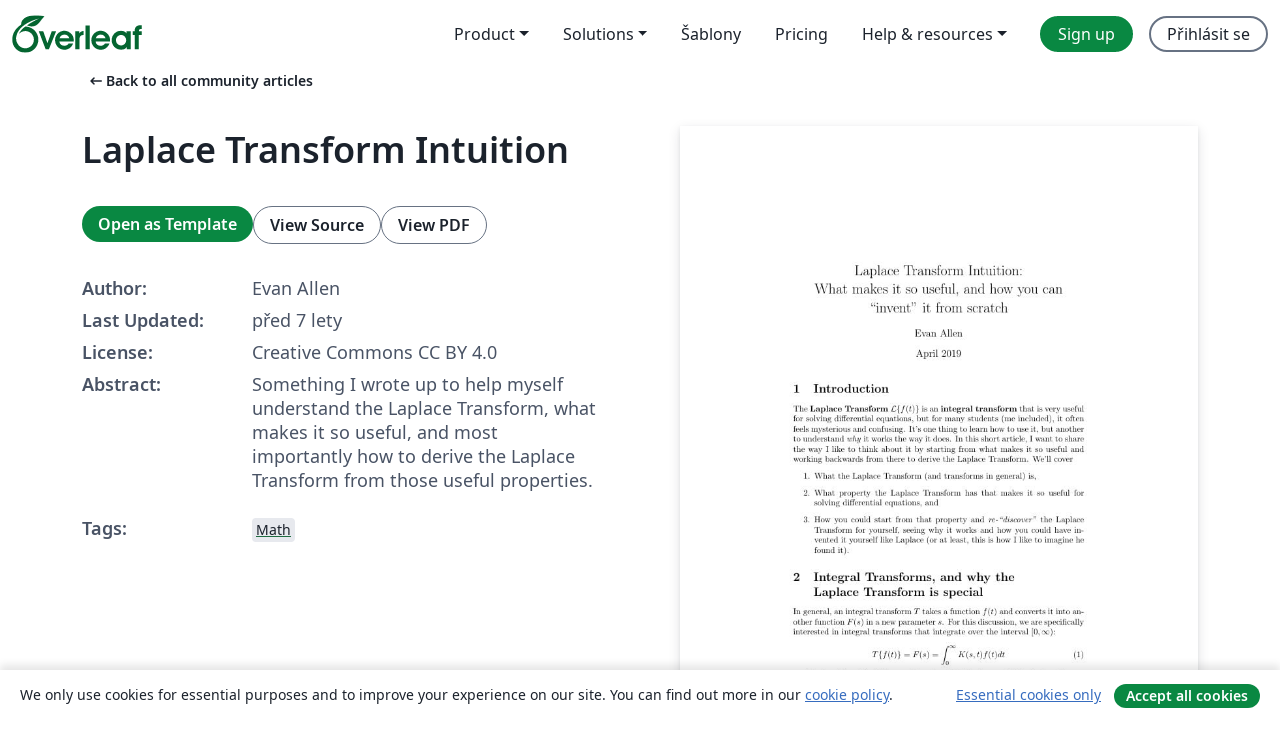

--- FILE ---
content_type: text/html; charset=utf-8
request_url: https://cs.overleaf.com/articles/laplace-transform-intuition/vtzkrpspkhmw
body_size: 15899
content:
<!DOCTYPE html><html lang="cs"><head><title translate="no">Laplace Transform Intuition - Overleaf, Online LaTeX editor</title><meta name="twitter:title" content="Laplace Transform Intuition"><meta name="og:title" content="Laplace Transform Intuition"><meta name="description" content="Something I wrote up to help myself understand the Laplace Transform, what makes it so useful, and most importantly how to derive the Laplace Transform from ..."><meta itemprop="description" content="Something I wrote up to help myself understand the Laplace Transform, what makes it so useful, and most importantly how to derive the Laplace Transform from ..."><meta itemprop="image" content="https://writelatex.s3.amazonaws.com/published_ver/9851.jpeg?X-Amz-Expires=14400&amp;X-Amz-Date=20260130T041856Z&amp;X-Amz-Algorithm=AWS4-HMAC-SHA256&amp;X-Amz-Credential=AKIAWJBOALPNFPV7PVH5/20260130/us-east-1/s3/aws4_request&amp;X-Amz-SignedHeaders=host&amp;X-Amz-Signature=20f6ad436e9735c1dd377efab86469f42b303d99279b0bf067f501003cc1b252"><meta name="image" content="https://writelatex.s3.amazonaws.com/published_ver/9851.jpeg?X-Amz-Expires=14400&amp;X-Amz-Date=20260130T041856Z&amp;X-Amz-Algorithm=AWS4-HMAC-SHA256&amp;X-Amz-Credential=AKIAWJBOALPNFPV7PVH5/20260130/us-east-1/s3/aws4_request&amp;X-Amz-SignedHeaders=host&amp;X-Amz-Signature=20f6ad436e9735c1dd377efab86469f42b303d99279b0bf067f501003cc1b252"><meta itemprop="name" content="Overleaf, the Online LaTeX Editor"><meta name="twitter:card" content="summary"><meta name="twitter:site" content="@overleaf"><meta name="twitter:description" content="An online LaTeX editor that’s easy to use. No installation, real-time collaboration, version control, hundreds of LaTeX templates, and more."><meta name="twitter:image" content="https://cdn.overleaf.com/img/ol-brand/overleaf_og_logo.png"><meta property="fb:app_id" content="400474170024644"><meta property="og:description" content="An online LaTeX editor that’s easy to use. No installation, real-time collaboration, version control, hundreds of LaTeX templates, and more."><meta property="og:image" content="https://cdn.overleaf.com/img/ol-brand/overleaf_og_logo.png"><meta property="og:type" content="website"><meta name="viewport" content="width=device-width, initial-scale=1.0, user-scalable=yes"><link rel="icon" sizes="32x32" href="https://cdn.overleaf.com/favicon-32x32.png"><link rel="icon" sizes="16x16" href="https://cdn.overleaf.com/favicon-16x16.png"><link rel="icon" href="https://cdn.overleaf.com/favicon.svg" type="image/svg+xml"><link rel="apple-touch-icon" href="https://cdn.overleaf.com/apple-touch-icon.png"><link rel="mask-icon" href="https://cdn.overleaf.com/mask-favicon.svg" color="#046530"><link rel="canonical" href="https://cs.overleaf.com/articles/laplace-transform-intuition/vtzkrpspkhmw"><link rel="manifest" href="https://cdn.overleaf.com/web.sitemanifest"><link rel="stylesheet" href="https://cdn.overleaf.com/stylesheets/main-style-b21ed8b154ab14d3b70e.css" id="main-stylesheet"><link rel="alternate" href="https://www.overleaf.com/articles/laplace-transform-intuition/vtzkrpspkhmw" hreflang="en"><link rel="alternate" href="https://cs.overleaf.com/articles/laplace-transform-intuition/vtzkrpspkhmw" hreflang="cs"><link rel="alternate" href="https://es.overleaf.com/articles/laplace-transform-intuition/vtzkrpspkhmw" hreflang="es"><link rel="alternate" href="https://pt.overleaf.com/articles/laplace-transform-intuition/vtzkrpspkhmw" hreflang="pt"><link rel="alternate" href="https://fr.overleaf.com/articles/laplace-transform-intuition/vtzkrpspkhmw" hreflang="fr"><link rel="alternate" href="https://de.overleaf.com/articles/laplace-transform-intuition/vtzkrpspkhmw" hreflang="de"><link rel="alternate" href="https://sv.overleaf.com/articles/laplace-transform-intuition/vtzkrpspkhmw" hreflang="sv"><link rel="alternate" href="https://tr.overleaf.com/articles/laplace-transform-intuition/vtzkrpspkhmw" hreflang="tr"><link rel="alternate" href="https://it.overleaf.com/articles/laplace-transform-intuition/vtzkrpspkhmw" hreflang="it"><link rel="alternate" href="https://cn.overleaf.com/articles/laplace-transform-intuition/vtzkrpspkhmw" hreflang="zh-CN"><link rel="alternate" href="https://no.overleaf.com/articles/laplace-transform-intuition/vtzkrpspkhmw" hreflang="no"><link rel="alternate" href="https://ru.overleaf.com/articles/laplace-transform-intuition/vtzkrpspkhmw" hreflang="ru"><link rel="alternate" href="https://da.overleaf.com/articles/laplace-transform-intuition/vtzkrpspkhmw" hreflang="da"><link rel="alternate" href="https://ko.overleaf.com/articles/laplace-transform-intuition/vtzkrpspkhmw" hreflang="ko"><link rel="alternate" href="https://ja.overleaf.com/articles/laplace-transform-intuition/vtzkrpspkhmw" hreflang="ja"><link rel="preload" href="https://cdn.overleaf.com/js/cs-json-2ab4a06e238391f39a71.js" as="script" nonce="LCUg09EUUkxKimu6EsggPQ=="><script type="text/javascript" nonce="LCUg09EUUkxKimu6EsggPQ==" id="ga-loader" data-ga-token="UA-112092690-1" data-ga-token-v4="G-RV4YBCCCWJ" data-cookie-domain=".overleaf.com" data-session-analytics-id="4cc739a6-2245-4d73-88f7-d9ca7556c678">var gaSettings = document.querySelector('#ga-loader').dataset;
var gaid = gaSettings.gaTokenV4;
var gaToken = gaSettings.gaToken;
var cookieDomain = gaSettings.cookieDomain;
var sessionAnalyticsId = gaSettings.sessionAnalyticsId;
if(gaid) {
    var additionalGaConfig = sessionAnalyticsId ? { 'user_id': sessionAnalyticsId } : {};
    window.dataLayer = window.dataLayer || [];
    function gtag(){
        dataLayer.push(arguments);
    }
    gtag('js', new Date());
    gtag('config', gaid, { 'anonymize_ip': true, ...additionalGaConfig });
}
if (gaToken) {
    window.ga = window.ga || function () {
        (window.ga.q = window.ga.q || []).push(arguments);
    }, window.ga.l = 1 * new Date();
}
var loadGA = window.olLoadGA = function() {
    if (gaid) {
        var s = document.createElement('script');
        s.setAttribute('async', 'async');
        s.setAttribute('src', 'https://www.googletagmanager.com/gtag/js?id=' + gaid);
        document.querySelector('head').append(s);
    } 
    if (gaToken) {
        (function(i,s,o,g,r,a,m){i['GoogleAnalyticsObject']=r;i[r]=i[r]||function(){
        (i[r].q=i[r].q||[]).push(arguments)},i[r].l=1*new Date();a=s.createElement(o),
        m=s.getElementsByTagName(o)[0];a.async=1;a.src=g;m.parentNode.insertBefore(a,m)
        })(window,document,'script','//www.google-analytics.com/analytics.js','ga');
        ga('create', gaToken, cookieDomain.replace(/^\./, ""));
        ga('set', 'anonymizeIp', true);
        if (sessionAnalyticsId) {
            ga('set', 'userId', sessionAnalyticsId);
        }
        ga('send', 'pageview');
    }
};
// Check if consent given (features/cookie-banner)
var oaCookie = document.cookie.split('; ').find(function(cookie) {
    return cookie.startsWith('oa=');
});
if(oaCookie) {
    var oaCookieValue = oaCookie.split('=')[1];
    if(oaCookieValue === '1') {
        loadGA();
    }
}
</script><meta name="ol-csrfToken" content="81erzNpP-0wJ4epZOBUQGLmu7lGj1I9w4ejs"><meta name="ol-baseAssetPath" content="https://cdn.overleaf.com/"><meta name="ol-mathJaxPath" content="/js/libs/mathjax-3.2.2/es5/tex-svg-full.js"><meta name="ol-dictionariesRoot" content="/js/dictionaries/0.0.3/"><meta name="ol-usersEmail" content=""><meta name="ol-ab" data-type="json" content="{}"><meta name="ol-user_id"><meta name="ol-i18n" data-type="json" content="{&quot;currentLangCode&quot;:&quot;cs&quot;}"><meta name="ol-ExposedSettings" data-type="json" content="{&quot;isOverleaf&quot;:true,&quot;appName&quot;:&quot;Overleaf&quot;,&quot;adminEmail&quot;:&quot;support@overleaf.com&quot;,&quot;dropboxAppName&quot;:&quot;Overleaf&quot;,&quot;ieeeBrandId&quot;:15,&quot;hasAffiliationsFeature&quot;:true,&quot;hasSamlFeature&quot;:true,&quot;samlInitPath&quot;:&quot;/saml/ukamf/init&quot;,&quot;hasLinkUrlFeature&quot;:true,&quot;hasLinkedProjectFileFeature&quot;:true,&quot;hasLinkedProjectOutputFileFeature&quot;:true,&quot;siteUrl&quot;:&quot;https://www.overleaf.com&quot;,&quot;emailConfirmationDisabled&quot;:false,&quot;maxEntitiesPerProject&quot;:2000,&quot;maxUploadSize&quot;:52428800,&quot;projectUploadTimeout&quot;:120000,&quot;recaptchaSiteKey&quot;:&quot;6LebiTwUAAAAAMuPyjA4pDA4jxPxPe2K9_ndL74Q&quot;,&quot;recaptchaDisabled&quot;:{&quot;invite&quot;:true,&quot;login&quot;:false,&quot;passwordReset&quot;:false,&quot;register&quot;:false,&quot;addEmail&quot;:false},&quot;textExtensions&quot;:[&quot;tex&quot;,&quot;latex&quot;,&quot;sty&quot;,&quot;cls&quot;,&quot;bst&quot;,&quot;bib&quot;,&quot;bibtex&quot;,&quot;txt&quot;,&quot;tikz&quot;,&quot;mtx&quot;,&quot;rtex&quot;,&quot;md&quot;,&quot;asy&quot;,&quot;lbx&quot;,&quot;bbx&quot;,&quot;cbx&quot;,&quot;m&quot;,&quot;lco&quot;,&quot;dtx&quot;,&quot;ins&quot;,&quot;ist&quot;,&quot;def&quot;,&quot;clo&quot;,&quot;ldf&quot;,&quot;rmd&quot;,&quot;lua&quot;,&quot;gv&quot;,&quot;mf&quot;,&quot;yml&quot;,&quot;yaml&quot;,&quot;lhs&quot;,&quot;mk&quot;,&quot;xmpdata&quot;,&quot;cfg&quot;,&quot;rnw&quot;,&quot;ltx&quot;,&quot;inc&quot;],&quot;editableFilenames&quot;:[&quot;latexmkrc&quot;,&quot;.latexmkrc&quot;,&quot;makefile&quot;,&quot;gnumakefile&quot;],&quot;validRootDocExtensions&quot;:[&quot;tex&quot;,&quot;Rtex&quot;,&quot;ltx&quot;,&quot;Rnw&quot;],&quot;fileIgnorePattern&quot;:&quot;**/{{__MACOSX,.git,.texpadtmp,.R}{,/**},.!(latexmkrc),*.{dvi,aux,log,toc,out,pdfsync,synctex,synctex(busy),fdb_latexmk,fls,nlo,ind,glo,gls,glg,bbl,blg,doc,docx,gz,swp}}&quot;,&quot;sentryAllowedOriginRegex&quot;:&quot;^(https://[a-z]+\\\\.overleaf.com|https://cdn.overleaf.com|https://compiles.overleafusercontent.com)/&quot;,&quot;sentryDsn&quot;:&quot;https://4f0989f11cb54142a5c3d98b421b930a@app.getsentry.com/34706&quot;,&quot;sentryEnvironment&quot;:&quot;production&quot;,&quot;sentryRelease&quot;:&quot;4a07f16146ac99e6fb1fdf09d222e6832cc93079&quot;,&quot;hotjarId&quot;:&quot;5148484&quot;,&quot;hotjarVersion&quot;:&quot;6&quot;,&quot;enableSubscriptions&quot;:true,&quot;gaToken&quot;:&quot;UA-112092690-1&quot;,&quot;gaTokenV4&quot;:&quot;G-RV4YBCCCWJ&quot;,&quot;propensityId&quot;:&quot;propensity-001384&quot;,&quot;cookieDomain&quot;:&quot;.overleaf.com&quot;,&quot;templateLinks&quot;:[{&quot;name&quot;:&quot;Journal articles&quot;,&quot;url&quot;:&quot;/gallery/tagged/academic-journal&quot;,&quot;trackingKey&quot;:&quot;academic-journal&quot;},{&quot;name&quot;:&quot;Books&quot;,&quot;url&quot;:&quot;/gallery/tagged/book&quot;,&quot;trackingKey&quot;:&quot;book&quot;},{&quot;name&quot;:&quot;Formal letters&quot;,&quot;url&quot;:&quot;/gallery/tagged/formal-letter&quot;,&quot;trackingKey&quot;:&quot;formal-letter&quot;},{&quot;name&quot;:&quot;Assignments&quot;,&quot;url&quot;:&quot;/gallery/tagged/homework&quot;,&quot;trackingKey&quot;:&quot;homework-assignment&quot;},{&quot;name&quot;:&quot;Posters&quot;,&quot;url&quot;:&quot;/gallery/tagged/poster&quot;,&quot;trackingKey&quot;:&quot;poster&quot;},{&quot;name&quot;:&quot;Presentations&quot;,&quot;url&quot;:&quot;/gallery/tagged/presentation&quot;,&quot;trackingKey&quot;:&quot;presentation&quot;},{&quot;name&quot;:&quot;Reports&quot;,&quot;url&quot;:&quot;/gallery/tagged/report&quot;,&quot;trackingKey&quot;:&quot;lab-report&quot;},{&quot;name&quot;:&quot;CVs and résumés&quot;,&quot;url&quot;:&quot;/gallery/tagged/cv&quot;,&quot;trackingKey&quot;:&quot;cv&quot;},{&quot;name&quot;:&quot;Theses&quot;,&quot;url&quot;:&quot;/gallery/tagged/thesis&quot;,&quot;trackingKey&quot;:&quot;thesis&quot;},{&quot;name&quot;:&quot;view_all&quot;,&quot;url&quot;:&quot;/latex/templates&quot;,&quot;trackingKey&quot;:&quot;view-all&quot;}],&quot;labsEnabled&quot;:true,&quot;wikiEnabled&quot;:true,&quot;templatesEnabled&quot;:true,&quot;cioWriteKey&quot;:&quot;2530db5896ec00db632a&quot;,&quot;cioSiteId&quot;:&quot;6420c27bb72163938e7d&quot;,&quot;linkedInInsightsPartnerId&quot;:&quot;7472905&quot;}"><meta name="ol-splitTestVariants" data-type="json" content="{&quot;hotjar-marketing&quot;:&quot;default&quot;}"><meta name="ol-splitTestInfo" data-type="json" content="{&quot;hotjar-marketing&quot;:{&quot;phase&quot;:&quot;release&quot;,&quot;badgeInfo&quot;:{&quot;tooltipText&quot;:&quot;&quot;,&quot;url&quot;:&quot;&quot;}}}"><meta name="ol-algolia" data-type="json" content="{&quot;appId&quot;:&quot;SK53GL4JLY&quot;,&quot;apiKey&quot;:&quot;9ac63d917afab223adbd2cd09ad0eb17&quot;,&quot;indexes&quot;:{&quot;wiki&quot;:&quot;learn-wiki&quot;,&quot;gallery&quot;:&quot;gallery-production&quot;}}"><meta name="ol-isManagedAccount" data-type="boolean"><meta name="ol-shouldLoadHotjar" data-type="boolean"></head><body class="website-redesign" data-theme="default"><a class="skip-to-content" href="#main-content">Skip to content</a><nav class="navbar navbar-default navbar-main navbar-expand-lg website-redesign-navbar" aria-label="Primary"><div class="container-fluid navbar-container"><div class="navbar-header"><a class="navbar-brand" href="/" aria-label="Overleaf"><div class="navbar-logo"></div></a></div><button class="navbar-toggler collapsed" id="navbar-toggle-btn" type="button" data-bs-toggle="collapse" data-bs-target="#navbar-main-collapse" aria-controls="navbar-main-collapse" aria-expanded="false" aria-label="Toggle Pro navigaci"><span class="material-symbols" aria-hidden="true" translate="no">menu</span></button><div class="navbar-collapse collapse" id="navbar-main-collapse"><ul class="nav navbar-nav navbar-right ms-auto" role="menubar"><!-- loop over header_extras--><li class="dropdown subdued" role="none"><button class="dropdown-toggle" aria-haspopup="true" aria-expanded="false" data-bs-toggle="dropdown" role="menuitem" event-tracking="menu-expand" event-tracking-mb="true" event-tracking-trigger="click" event-segmentation="{&quot;item&quot;:&quot;product&quot;,&quot;location&quot;:&quot;top-menu&quot;}">Product</button><ul class="dropdown-menu dropdown-menu-end" role="menu"><li role="none"><a class="dropdown-item" role="menuitem" href="/about/features-overview" event-tracking="menu-click" event-tracking-mb="true" event-tracking-trigger="click" event-segmentation='{"item":"premium-features","location":"top-menu"}'>Vlastnosti</a></li><li role="none"><a class="dropdown-item" role="menuitem" href="/about/ai-features" event-tracking="menu-click" event-tracking-mb="true" event-tracking-trigger="click" event-segmentation='{"item":"ai-features","location":"top-menu"}'>AI</a></li></ul></li><li class="dropdown subdued" role="none"><button class="dropdown-toggle" aria-haspopup="true" aria-expanded="false" data-bs-toggle="dropdown" role="menuitem" event-tracking="menu-expand" event-tracking-mb="true" event-tracking-trigger="click" event-segmentation="{&quot;item&quot;:&quot;solutions&quot;,&quot;location&quot;:&quot;top-menu&quot;}">Solutions</button><ul class="dropdown-menu dropdown-menu-end" role="menu"><li role="none"><a class="dropdown-item" role="menuitem" href="/for/enterprises" event-tracking="menu-click" event-tracking-mb="true" event-tracking-trigger="click" event-segmentation='{"item":"enterprises","location":"top-menu"}'>For business</a></li><li role="none"><a class="dropdown-item" role="menuitem" href="/for/universities" event-tracking="menu-click" event-tracking-mb="true" event-tracking-trigger="click" event-segmentation='{"item":"universities","location":"top-menu"}'>For universities</a></li><li role="none"><a class="dropdown-item" role="menuitem" href="/for/government" event-tracking="menu-click" event-tracking-mb="true" event-tracking-trigger="click" event-segmentation='{"item":"government","location":"top-menu"}'>For government</a></li><li role="none"><a class="dropdown-item" role="menuitem" href="/for/publishers" event-tracking="menu-click" event-tracking-mb="true" event-tracking-trigger="click" event-segmentation='{"item":"publishers","location":"top-menu"}'>For publishers</a></li><li role="none"><a class="dropdown-item" role="menuitem" href="/about/customer-stories" event-tracking="menu-click" event-tracking-mb="true" event-tracking-trigger="click" event-segmentation='{"item":"customer-stories","location":"top-menu"}'>Customer stories</a></li></ul></li><li class="subdued" role="none"><a class="nav-link subdued" role="menuitem" href="/latex/templates" event-tracking="menu-click" event-tracking-mb="true" event-tracking-trigger="click" event-segmentation='{"item":"templates","location":"top-menu"}'>Šablony</a></li><li class="subdued" role="none"><a class="nav-link subdued" role="menuitem" href="/user/subscription/plans" event-tracking="menu-click" event-tracking-mb="true" event-tracking-trigger="click" event-segmentation='{"item":"pricing","location":"top-menu"}'>Pricing</a></li><li class="dropdown subdued nav-item-help" role="none"><button class="dropdown-toggle" aria-haspopup="true" aria-expanded="false" data-bs-toggle="dropdown" role="menuitem" event-tracking="menu-expand" event-tracking-mb="true" event-tracking-trigger="click" event-segmentation="{&quot;item&quot;:&quot;help-and-resources&quot;,&quot;location&quot;:&quot;top-menu&quot;}">Help & resources</button><ul class="dropdown-menu dropdown-menu-end" role="menu"><li role="none"><a class="dropdown-item" role="menuitem" href="/learn" event-tracking="menu-click" event-tracking-mb="true" event-tracking-trigger="click" event-segmentation='{"item":"learn","location":"top-menu"}'>Dokumentace</a></li><li role="none"><a class="dropdown-item" role="menuitem" href="/for/community/resources" event-tracking="menu-click" event-tracking-mb="true" event-tracking-trigger="click" event-segmentation='{"item":"help-guides","location":"top-menu"}'>Help guides</a></li><li role="none"><a class="dropdown-item" role="menuitem" href="/about/why-latex" event-tracking="menu-click" event-tracking-mb="true" event-tracking-trigger="click" event-segmentation='{"item":"why-latex","location":"top-menu"}'>Why LaTeX?</a></li><li role="none"><a class="dropdown-item" role="menuitem" href="/blog" event-tracking="menu-click" event-tracking-mb="true" event-tracking-trigger="click" event-segmentation='{"item":"blog","location":"top-menu"}'>Blog</a></li><li role="none"><a class="dropdown-item" role="menuitem" data-ol-open-contact-form-modal="contact-us" data-bs-target="#contactUsModal" href data-bs-toggle="modal" event-tracking="menu-click" event-tracking-mb="true" event-tracking-trigger="click" event-segmentation='{"item":"contact","location":"top-menu"}'><span>Kontaktujte nás</span></a></li></ul></li><!-- logged out--><!-- register link--><li class="primary" role="none"><a class="nav-link" role="menuitem" href="/register" event-tracking="menu-click" event-tracking-action="clicked" event-tracking-trigger="click" event-tracking-mb="true" event-segmentation='{"page":"/articles/laplace-transform-intuition/vtzkrpspkhmw","item":"register","location":"top-menu"}'>Sign up</a></li><!-- login link--><li role="none"><a class="nav-link" role="menuitem" href="/login" event-tracking="menu-click" event-tracking-action="clicked" event-tracking-trigger="click" event-tracking-mb="true" event-segmentation='{"page":"/articles/laplace-transform-intuition/vtzkrpspkhmw","item":"login","location":"top-menu"}'>Přihlásit se</a></li><!-- projects link and account menu--></ul></div></div></nav><main class="gallery content content-page" id="main-content"><div class="container"><div class="row previous-page-link-container"><div class="col-lg-6"><a class="previous-page-link" href="/articles"><span class="material-symbols material-symbols-rounded" aria-hidden="true" translate="no">arrow_left_alt</span>Back to all community articles</a></div></div><div class="row"><div class="col-md-6 template-item-left-section"><div class="row"><div class="col-md-12"><div class="gallery-item-title"><h1 class="h2">Laplace Transform Intuition</h1></div></div></div><div class="row cta-links-container"><div class="col-md-12 cta-links"><a class="btn btn-primary cta-link" href="/project/new/template/9851?id=27750945&amp;latexEngine=pdflatex&amp;mainFile=main.tex&amp;templateName=Laplace+Transform+Intuition&amp;texImage=texlive-full%3A2025.1" event-tracking-mb="true" event-tracking="gallery-open-template" event-tracking-trigger="click">Open as Template</a><button class="btn btn-secondary cta-link" data-bs-toggle="modal" data-bs-target="#modalViewSource" event-tracking-mb="true" event-tracking="gallery-view-source" event-tracking-trigger="click">View Source</button><a class="btn btn-secondary cta-link" href="/articles/laplace-transform-intuition/vtzkrpspkhmw.pdf" target="_blank" event-tracking-mb="true" event-tracking="gallery-download-pdf" event-tracking-trigger="click">View PDF</a></div></div><div class="template-details-container"><div class="template-detail"><div><b>Author:</b></div><div>Evan Allen</div></div><div class="template-detail"><div><b>Last Updated:</b></div><div><span data-bs-toggle="tooltip" data-bs-placement="bottom" data-timestamp-for-title="1555888095">před 7 lety</span></div></div><div class="template-detail"><div><b>License:</b></div><div>Creative Commons CC BY 4.0</div></div><div class="template-detail"><div><b>Abstract:</b></div><div class="gallery-abstract" data-ol-mathjax><p>Something I wrote up to help myself understand the Laplace Transform, what makes it so useful, and most importantly how to derive the Laplace Transform from those useful properties.</p></div></div><div class="template-detail tags"><div><b>Tags:</b></div><div><div class="badge-link-list"><a class="badge-link badge-link-light" href="/gallery/tagged/math"><span class="badge text-dark bg-light"><span class="badge-content" data-badge-tooltip data-bs-placement="bottom" data-bs-title="Math">Math</span></span></a></div></div></div></div></div><div class="col-md-6 template-item-right-section"><div class="entry"><div class="row"><div class="col-md-12"><div class="gallery-large-pdf-preview"><img src="https://writelatex.s3.amazonaws.com/published_ver/9851.jpeg?X-Amz-Expires=14400&amp;X-Amz-Date=20260130T041856Z&amp;X-Amz-Algorithm=AWS4-HMAC-SHA256&amp;X-Amz-Credential=AKIAWJBOALPNFPV7PVH5/20260130/us-east-1/s3/aws4_request&amp;X-Amz-SignedHeaders=host&amp;X-Amz-Signature=20f6ad436e9735c1dd377efab86469f42b303d99279b0bf067f501003cc1b252" alt="Laplace Transform Intuition"></div></div></div></div></div></div><div class="row section-row"><div class="col-md-12"><div class="begin-now-card"><div class="card card-pattern"><div class="card-body"><p class="dm-mono"><span class="font-size-display-xs"><span class="text-purple-bright">\begin</span><wbr><span class="text-green-bright">{</span><span>now</span><span class="text-green-bright">}</span></span></p><p>Discover why over 25 million people worldwide trust Overleaf with their work.</p><p class="card-links"><a class="btn btn-primary card-link" href="/register">Sign up for free</a><a class="btn card-link btn-secondary" href="/user/subscription/plans">Explore all plans</a></p></div></div></div></div></div></div></main><div class="modal fade" id="modalViewSource" tabindex="-1" role="dialog" aria-labelledby="modalViewSourceTitle" aria-hidden="true"><div class="modal-dialog" role="document"><div class="modal-content"><div class="modal-header"><h3 class="modal-title" id="modalViewSourceTitle">Zdroj</h3><button class="btn-close" type="button" data-bs-dismiss="modal" aria-label="Close"></button></div><div class="modal-body"><pre><code>\documentclass{article}
\usepackage[utf8]{inputenc}
\usepackage[english]{babel}

\title{Laplace Transform Intuition:\\What makes it so useful, and how you can ``invent&quot; it from scratch}
\author{Evan Allen}
\date{April 2019}

\usepackage{natbib}
\usepackage{graphicx}
\usepackage{amsthm}
\usepackage{amsmath}

\theoremstyle{definition}
\newtheorem{example}{Example}[section]

\begin{document}

\maketitle

\section{Introduction}
The \textbf{Laplace Transform} \(\mathcal{L}\{f(t)\}\) is an \textbf{integral transform} that is very useful for solving differential equations, but for many students (me included), it often feels mysterious and confusing. It's one thing to learn how to use it, but another to understand \emph{why} it works the way it does. In this short article, I want to share the way I like to think about it by starting from what makes it so useful and working backwards from there to derive the Laplace Transform. We'll cover 
\begin{enumerate}
    \item What the Laplace Transform (and transforms in general) is,
    \item What property the Laplace Transform has that makes it so useful for solving differential equations, and 
    \item How you could start from that property and \emph{re-``discover&quot;} the Laplace Transform for yourself, seeing why it works and how you could have invented it yourself like Laplace (or at least, this is how I like to imagine he found it).
\end{enumerate}

\section{Integral Transforms, and why the \\Laplace Transform is special} 
In general, an integral transform \(T\) takes a function \(f(t)\) and converts it into another function \(F(s)\) in a new parameter \(s\). For this discussion, we are specifically interested in integral transforms that integrate over the interval \([0, \infty)\):

\begin{equation}\label{eq:integral_transform}
    T\{f(t)\} = F(s) = \int_0^\infty K(s,t)f(t)dt
\end{equation}

The function \(K(s,t)\) shown above is called the \textbf{kernel}. The Laplace Transform is one such integral transform defined with the kernel \(K(s,t) = e^{-st}\):

\[ \mathcal{L}\{f(t)\} = \int_0^\infty e^{-st}f(t)dt \]

It can be shown through integration by parts that the Laplace Transform has the following property when integrating the derivative of a function \(f(t)\):

\begin{equation}\label{eq:derivative}
    \mathcal{L}\{f'(t)\} = s\mathcal{L}\{f(t)\} - f(0)
\end{equation}

Or more generally, 

\begin{equation}\label{eq:gen_derivative}
    \mathcal{L}\{f^{(n)}(t)\} = s^nF(s) - s^{n-1}f(0) - s^{n-2}f'(0) - \cdots - f^{(n-1)}(0)
\end{equation}

This property means that when we apply the Laplace transform to certain types of differential equations, it effectively converts them to \textbf{algebraic} ones that are much often easier to solve! 

\begin{example}
Suppose we wish to solve the differential equation \(f''(t) + 3f'(t) + 5f = 6\) with initial conditions \(f(0) = 0\) and \(f'(0) = 0\). Taking the Laplace transform using equation \eqref{eq:gen_derivative}, we get:

\[\underbrace{(s^2F(s) - sf(0) - f'(0))}_{\mathcal{L}\{f''(t)\}} + 
  \underbrace{3(sF(s) - f(0))}_{\mathcal{L}\{3f'(t)\}} + 
  \underbrace{5(F(s))}_{\mathcal{L}\{5f(t)\}} = 
  \underbrace{\frac{6}{s}}_{\mathcal{L}\{6\}}\]
\[F(s)(s^2 + 3s + 5) + f(0)(-s - 3) - f'(0) = \frac{6}{s}\]

This is now an algebraic equation that can be solved for \(F(s)\), and then for \(f(s)\) via the inverse Laplace transform (\(\mathcal{L}^{-1}\)). A similar strategy works for solving other differential equations as well. 
\end{example}

\section{But...How would you ever figure that out?\\Derivation of the Laplace Transform}
While many texts just introduce the Laplace transform and prove that it has the useful properties of converting differential equations into algebraic equations, I personally find it much more satisfying to explore how we can start from this goal of finding a transform that converts differential equations into algebraic ones and \textit{derive} the Laplace transform from there. 

\paragraph{Goal} First, we state our goal. We seek to find some integral transform \(T\) that, when applied to the derivative of a function (\(f'(t)\)), returns an algebraic expression in terms of that function (\(f(t)\)) and a variable \(s\). In notation, this can be represented as 

\begin{equation}\label{eq:goal}
    T\{f'(t)\} = p(s,f)T\{f(t)\} + q(s,f)
\end{equation}

where \(p(s,f)\) and \(q(s,f)\) each represent some function of our new variable \(s\) and the original function \(f\) (we include both \(s\) and \(f\) as parameters to these functions because we \textit{don't know yet} what they will look like - except that they won't contain a derivative of \(f(t)\), since our entire goal here is to get rid of derivatives). \(p(s,f)\) or \(q(s,f)\) \textit{might} look like \(s^2f(0)\), or it might look like something else. At this point, it doesn't really matter - we just need \emph{some function} that this works for, since all we care about is getting this algebraic equation that we know how to solve.\\

\textbf{\underline{Note}} that we \emph{don't} provide \(t\) as a parameter to these functions - so \(p(s,f)\) and \(q(s,f)\) would only be able to contain constant values of \(f\) like \(f(0)\) or \(f(3)\), \emph{not} \(f(t)\).\\

If we find an integral transform that satisfies this property, then we will be able to convert differential equations into algebraic ones just as we did with the Laplace transform. \underline{Note \eqref{eq:goal}'s similarity to \eqref{eq:derivative}} - in \eqref{eq:derivative}, \(p(s,f) = s\) and \(q(s,f) = f(0)\). We will soon see this is what we get here later on.\\ 

\underline{\textbf{If at any point you feel lost in the derivation}} that follows or forget what we're working towards, come back here and remind yourself what we're trying to achieve. We want a transform \(T\) that acts according to \eqref{eq:goal} so that we can convert differential equations to algebraic ones. That's all that matters. 

\paragraph{Derivation}
Remember what our integral transform \(T\) looks like from equation \eqref{eq:integral_transform}, repeated here:

\begin{equation*}
    T\{f(t)\} = F(s) = \int_0^\infty K(s,t)f(t)dt
\end{equation*}

When we say we want to find an integral transform \(T\), we really mean that we wish to determine the kernel \(K\) that will give \(T\) the properties we want. 

So what is \(K\)? Well, let's start with \eqref{eq:goal} and mess with the left hand side (LHS) until we can get it to equal the right hand side (RHS). First, we'll expand out the \(T\)s into their full forms.

\begin{equation*}
    \underbrace{\int_0^\infty K(s,t)f'(t)dt}_{T\{f'(t)\}} = p(s,f)\underbrace{\int_0^\infty K(s,t)f(t)dt}_{T\{f(t)\}} + q(s,f)
\end{equation*}

We know we want the integral on the LHS to look like the one on the RHS, so let's integrate the LHS by parts (\(u = K(s,t)\), \(du = K'(s,t)dt\); \(dv = f'(t)dt\), \(v = f(t)\)). 

\begin{equation}\label{eq:ibp}
    \underbrace{K(s,t)f(t)\bigg\rvert_0^\infty}_{uv} \underbrace{- \int_0^\infty K'(s,t)f(t)dt}_{-\int vdu} = p(s,f)\int_0^\infty K(s,t)f(t)dt + q(s,f)
\end{equation}

First, we'll focus on the first term on the LHS. This notation is a little sloppy, since we can't \textit{really} evaluate that expression at \(\infty\), but it's okay if we take that notation to actually mean \(\lim_{b\rightarrow\infty}K(s,t)f(t)\bigg\rvert_0^b\). 

If we assume \(K(s,t)f(t)\) converges to 0 when \(t\rightarrow\infty\) (something we will make sure of later), then we get 

\begin{equation*}
    K(s,t)f(t)\bigg\rvert_0^\infty = (0 - K(s,0)f(0)) = -K(s,0)f(0).
\end{equation*}

Because this term makes no reference to the variable \(t\), we can call the entire thing \(q(s,f)\)... and great! Now that part, after re-arranging, matches the RHS of our main equation. 

\begin{equation*}
    -\int_0^\infty K'(s,t)f(t)dt + q(s,f) = p(s,f)\int_0^\infty K(s,t)f(t)dt + q(s,f)   
\end{equation*}

Now let's focus on the integral term in the LHS. We can see from inspection that it must equal the first term on the RHS, i.e.

\begin{equation}\label{eq:lhs_rhs_comparison}
    \underbrace{-\int_0^\infty K'(s,t)f(t)dt}_{\text{from the LHS}} = \underbrace{p(s,f)\int_0^\infty K(s,t)f(t)dt}_{\text{from the RHS}}
\end{equation}

How can we choose a kernel \(K\) to make this work? Well, we just need to find a kernel such that 

\begin{equation}\label{eq:kernel_assumption}
    K'(s,t) = -p(s,f)K(s,t),
\end{equation} 

where \(p\) is represents some function of \(s\) and \(f\) (just like on the RHS). \emph{This assumption is extremely important, and will ultimately allow us to find \(K\) later}. If the assumption seems a little arbitrary or confusing, just imagine substituting it back into the LHS of \eqref{eq:kernel_assumption}. When we do that, we would be able to extract the \(-p(s,f)\) term from the integral (since it doesn't rely on \(t\) and is thus a &quot;constant&quot; during integration), giving us what we have on the RHS.

With this assumption in mind, substituting everything we've done back into the LHS, we get

\begin{equation*}
    \underbrace{p(s,f)\int_0^\infty K(s,t)f(t)dt + q(s,f) = p(s,f)\int_0^\infty K(s,t)f(t)dt + q(s,f)}_{\text{The LHS and RHS are identical now!}}
\end{equation*}

Awesome! 
\underline{Let's go over what just happened here.} We started with equation \eqref{eq:goal}, which specified that our transform must convert derivatives of a function into an algebraic expression involving a variable \(s\) and the original function \(f(t)\). Then, we expanded the transforms out and made \underline{two key assumptions} that allowed us to show each side to be equal:

\begin{enumerate}
    \item \(K'(s,t) = -p(s,f)K(s,t)\)
    \item \(\lim_{b\rightarrow\infty} K(s,t)f(t) = 0\)
\end{enumerate}

Our kernel \(K\) \emph{must} satisfy these assumptions for our transform to achieve our goal, so we can use them to figure out what \(K\) must be. 
Let's start with assumption 1, which is a differential equation itself. Fortunately, we can solve it easily! (Note: I'm changing to Leibniz briefly to make the following steps more clear):

\begin{align*}
    \frac{dK}{dt} &amp;= -p(s,f)K\\
    \int\frac{dK}{K} &amp;= \int-p(s,f)dt\\
    \ln{|K|} &amp;= -p(s,f)t\\\\
    K &amp;= Ce^{-p(s,f)t}
\end{align*}

Here we have a general form for our kernel \(K\)! To clean it up a bit, we can recall that our function \(p(s,f)\) could be \emph{anything} involving \(s\) and \(f\) - it could be \(s^2\), \(s+f(34)\), or something else; any of these should work. However, for the sake of simplicity (because remember, we want to use this kernel to help us convert differential equations to algebraic ones, which was the entire reason we went through all this trouble in the first place), we'll choose \(p(s,f) = s\). \(C\) can also be any constant, so let's choose 1 to make it nice. \\

With that we have our final kernel equation, 

\begin{equation}\label{eq:final_kernel}
    \boxed{K = e^{-st}}
\end{equation}

So substituting back into our original definition for an integral transform \eqref{eq:integral_transform}, we get that our magical transform which will let us solve differential equations with ease is:

\begin{equation}\label{eq:final_result}
    \boxed{T\{f(t)\} = \int_0^\infty e^{-st}f(t)dt = \mathcal{L}\{f(t)\}}
\end{equation}

Which is, as it turns out, the \textbf{Laplace Transform}!

\paragraph{Tying up loose ends}
With our kernel in mind, we can ensure that assumption 2 is satisfied by mandating that all of our functions be of &quot;exponential order&quot;, which just means that they don't grow faster than \(e^{-st}\); i.e., there exist constants \(M\), \(c\), and \(T\) such that

\begin{equation}\label{eq:exponential_order}
    |f(t)| \leq Me^{ct}
\end{equation}

for all values of \(t \geq T\). 

\end{document}
</code></pre></div><div class="modal-footer"><button class="btn btn-secondary" type="button" data-bs-dismiss="modal">Zavřít</button></div></div></div></div><footer class="fat-footer hidden-print website-redesign-fat-footer"><div class="fat-footer-container"><div class="fat-footer-sections"><div class="footer-section" id="footer-brand"><a class="footer-brand" href="/" aria-label="Overleaf"></a></div><div class="footer-section"><h2 class="footer-section-heading">About</h2><ul class="list-unstyled"><li><a href="/about">About us</a></li><li><a href="https://digitalscience.pinpointhq.com/">Careers</a></li><li><a href="/blog">Blog</a></li></ul></div><div class="footer-section"><h2 class="footer-section-heading">Solutions</h2><ul class="list-unstyled"><li><a href="/for/enterprises">For business</a></li><li><a href="/for/universities">For universities</a></li><li><a href="/for/government">For government</a></li><li><a href="/for/publishers">For publishers</a></li><li><a href="/about/customer-stories">Customer stories</a></li></ul></div><div class="footer-section"><h2 class="footer-section-heading">Learn</h2><ul class="list-unstyled"><li><a href="/learn/latex/Learn_LaTeX_in_30_minutes">Learn LaTeX in 30 minutes</a></li><li><a href="/latex/templates">Šablony</a></li><li><a href="/events/webinars">Webinars</a></li><li><a href="/learn/latex/Tutorials">Tutorials</a></li><li><a href="/learn/latex/Inserting_Images">How to insert images</a></li><li><a href="/learn/latex/Tables">How to create tables</a></li></ul></div><div class="footer-section"><h2 class="footer-section-heading">Pricing</h2><ul class="list-unstyled"><li><a href="/user/subscription/plans?itm_referrer=footer-for-indv">For individuals</a></li><li><a href="/user/subscription/plans?plan=group&amp;itm_referrer=footer-for-groups">For groups and organizations</a></li><li><a href="/user/subscription/plans?itm_referrer=footer-for-students#student-annual">For students</a></li></ul></div><div class="footer-section"><h2 class="footer-section-heading">Get involved</h2><ul class="list-unstyled"><li><a href="https://forms.gle/67PSpN1bLnjGCmPQ9">Let us know what you think</a></li></ul></div><div class="footer-section"><h2 class="footer-section-heading">Nápověda</h2><ul class="list-unstyled"><li><a href="/learn">Documentation </a></li><li><a href="/contact">Contact us </a></li><li><a href="https://status.overleaf.com/">Website status</a></li></ul></div></div><div class="fat-footer-base"><div class="fat-footer-base-section fat-footer-base-meta"><div class="fat-footer-base-item"><div class="fat-footer-base-copyright">© 2026 Overleaf</div><a href="/legal">Privacy and Terms</a><a href="https://www.digital-science.com/security-certifications/">Compliance</a></div><ul class="fat-footer-base-item list-unstyled fat-footer-base-language"><li class="dropdown dropup subdued language-picker" dropdown><button class="btn btn-link btn-inline-link" id="language-picker-toggle" dropdown-toggle data-ol-lang-selector-tooltip data-bs-toggle="dropdown" aria-haspopup="true" aria-expanded="false" aria-label="Select Jazyk" tooltip="Jazyk" title="Jazyk"><span class="material-symbols" aria-hidden="true" translate="no">translate</span>&nbsp;<span class="language-picker-text">Čeština</span></button><ul class="dropdown-menu dropdown-menu-sm-width" role="menu" aria-labelledby="language-picker-toggle"><li class="dropdown-header">Jazyk</li><li class="lng-option"><a class="menu-indent dropdown-item" href="https://www.overleaf.com/articles/laplace-transform-intuition/vtzkrpspkhmw" role="menuitem" aria-selected="false">English</a></li><li class="lng-option"><a class="menu-indent dropdown-item active" href="https://cs.overleaf.com/articles/laplace-transform-intuition/vtzkrpspkhmw" role="menuitem" aria-selected="true">Čeština<span class="material-symbols dropdown-item-trailing-icon" aria-hidden="true" translate="no">check</span></a></li><li class="lng-option"><a class="menu-indent dropdown-item" href="https://es.overleaf.com/articles/laplace-transform-intuition/vtzkrpspkhmw" role="menuitem" aria-selected="false">Español</a></li><li class="lng-option"><a class="menu-indent dropdown-item" href="https://pt.overleaf.com/articles/laplace-transform-intuition/vtzkrpspkhmw" role="menuitem" aria-selected="false">Português</a></li><li class="lng-option"><a class="menu-indent dropdown-item" href="https://fr.overleaf.com/articles/laplace-transform-intuition/vtzkrpspkhmw" role="menuitem" aria-selected="false">Français</a></li><li class="lng-option"><a class="menu-indent dropdown-item" href="https://de.overleaf.com/articles/laplace-transform-intuition/vtzkrpspkhmw" role="menuitem" aria-selected="false">Deutsch</a></li><li class="lng-option"><a class="menu-indent dropdown-item" href="https://sv.overleaf.com/articles/laplace-transform-intuition/vtzkrpspkhmw" role="menuitem" aria-selected="false">Svenska</a></li><li class="lng-option"><a class="menu-indent dropdown-item" href="https://tr.overleaf.com/articles/laplace-transform-intuition/vtzkrpspkhmw" role="menuitem" aria-selected="false">Türkçe</a></li><li class="lng-option"><a class="menu-indent dropdown-item" href="https://it.overleaf.com/articles/laplace-transform-intuition/vtzkrpspkhmw" role="menuitem" aria-selected="false">Italiano</a></li><li class="lng-option"><a class="menu-indent dropdown-item" href="https://cn.overleaf.com/articles/laplace-transform-intuition/vtzkrpspkhmw" role="menuitem" aria-selected="false">简体中文</a></li><li class="lng-option"><a class="menu-indent dropdown-item" href="https://no.overleaf.com/articles/laplace-transform-intuition/vtzkrpspkhmw" role="menuitem" aria-selected="false">Norsk</a></li><li class="lng-option"><a class="menu-indent dropdown-item" href="https://ru.overleaf.com/articles/laplace-transform-intuition/vtzkrpspkhmw" role="menuitem" aria-selected="false">Русский</a></li><li class="lng-option"><a class="menu-indent dropdown-item" href="https://da.overleaf.com/articles/laplace-transform-intuition/vtzkrpspkhmw" role="menuitem" aria-selected="false">Dansk</a></li><li class="lng-option"><a class="menu-indent dropdown-item" href="https://ko.overleaf.com/articles/laplace-transform-intuition/vtzkrpspkhmw" role="menuitem" aria-selected="false">한국어</a></li><li class="lng-option"><a class="menu-indent dropdown-item" href="https://ja.overleaf.com/articles/laplace-transform-intuition/vtzkrpspkhmw" role="menuitem" aria-selected="false">日本語</a></li></ul></li></ul></div><div class="fat-footer-base-section fat-footer-base-social"><div class="fat-footer-base-item"><a class="fat-footer-social x-logo" href="https://x.com/overleaf"><svg xmlns="http://www.w3.org/2000/svg" viewBox="0 0 1200 1227" height="25"><path d="M714.163 519.284L1160.89 0H1055.03L667.137 450.887L357.328 0H0L468.492 681.821L0 1226.37H105.866L515.491 750.218L842.672 1226.37H1200L714.137 519.284H714.163ZM569.165 687.828L521.697 619.934L144.011 79.6944H306.615L611.412 515.685L658.88 583.579L1055.08 1150.3H892.476L569.165 687.854V687.828Z"></path></svg><span class="visually-hidden">Overleaf on X</span></a><a class="fat-footer-social facebook-logo" href="https://www.facebook.com/overleaf.editor"><svg xmlns="http://www.w3.org/2000/svg" viewBox="0 0 666.66668 666.66717" height="25"><defs><clipPath id="a" clipPathUnits="userSpaceOnUse"><path d="M0 700h700V0H0Z"></path></clipPath></defs><g clip-path="url(#a)" transform="matrix(1.33333 0 0 -1.33333 -133.333 800)"><path class="background" d="M0 0c0 138.071-111.929 250-250 250S-500 138.071-500 0c0-117.245 80.715-215.622 189.606-242.638v166.242h-51.552V0h51.552v32.919c0 85.092 38.508 124.532 122.048 124.532 15.838 0 43.167-3.105 54.347-6.211V81.986c-5.901.621-16.149.932-28.882.932-40.993 0-56.832-15.528-56.832-55.9V0h81.659l-14.028-76.396h-67.631v-171.773C-95.927-233.218 0-127.818 0 0" fill="#0866ff" transform="translate(600 350)"></path><path class="text" d="m0 0 14.029 76.396H-67.63v27.019c0 40.372 15.838 55.899 56.831 55.899 12.733 0 22.981-.31 28.882-.931v69.253c-11.18 3.106-38.509 6.212-54.347 6.212-83.539 0-122.048-39.441-122.048-124.533V76.396h-51.552V0h51.552v-166.242a250.559 250.559 0 0 1 60.394-7.362c10.254 0 20.358.632 30.288 1.831V0Z" fill="#fff" transform="translate(447.918 273.604)"></path></g></svg><span class="visually-hidden">Overleaf on Facebook</span></a><a class="fat-footer-social linkedin-logo" href="https://www.linkedin.com/company/writelatex-limited"><svg xmlns="http://www.w3.org/2000/svg" viewBox="0 0 72 72" height="25"><g fill="none" fill-rule="evenodd"><path class="background" fill="#2867b2" d="M8 72h56a8 8 0 0 0 8-8V8a8 8 0 0 0-8-8H8a8 8 0 0 0-8 8v56a8 8 0 0 0 8 8"></path><path class="text" fill="#FFF" d="M62 62H51.316V43.802c0-4.99-1.896-7.777-5.845-7.777-4.296 0-6.54 2.901-6.54 7.777V62H28.632V27.333H38.93v4.67s3.096-5.729 10.453-5.729c7.353 0 12.617 4.49 12.617 13.777zM16.35 22.794c-3.508 0-6.35-2.864-6.35-6.397C10 12.864 12.842 10 16.35 10c3.507 0 6.347 2.864 6.347 6.397 0 3.533-2.84 6.397-6.348 6.397ZM11.032 62h10.736V27.333H11.033V62"></path></g></svg><span class="visually-hidden">Overleaf on LinkedIn</span></a></div></div></div></div></footer><section class="cookie-banner hidden-print hidden" aria-label="Cookie banner"><div class="cookie-banner-content">We only use cookies for essential purposes and to improve your experience on our site. You can find out more in our <a href="/legal#Cookies">cookie policy</a>.</div><div class="cookie-banner-actions"><button class="btn btn-link btn-sm" type="button" data-ol-cookie-banner-set-consent="essential">Essential cookies only</button><button class="btn btn-primary btn-sm" type="button" data-ol-cookie-banner-set-consent="all">Accept all cookies</button></div></section><div class="modal fade" id="contactUsModal" tabindex="-1" aria-labelledby="contactUsModalLabel" data-ol-contact-form-modal="contact-us"><div class="modal-dialog"><form name="contactForm" data-ol-async-form data-ol-contact-form data-ol-contact-form-with-search="true" role="form" aria-label="Kontaktujte nás" action="/support"><input name="inbox" type="hidden" value="support"><div class="modal-content"><div class="modal-header"><h4 class="modal-title" id="contactUsModalLabel">Buďte v kontaktu</h4><button class="btn-close" type="button" data-bs-dismiss="modal" aria-label="Zavřít"><span aria-hidden="true"></span></button></div><div class="modal-body"><div data-ol-not-sent><div class="modal-form-messages"><div class="form-messages-bottom-margin" data-ol-form-messages-new-style="" role="alert"></div><div class="notification notification-type-error" hidden data-ol-custom-form-message="error_performing_request" role="alert" aria-live="polite"><div class="notification-icon"><span class="material-symbols" aria-hidden="true" translate="no">error</span></div><div class="notification-content text-left">Something went wrong. Please try again..</div></div></div><label class="form-label" for="contact-us-email-809">Email</label><div class="mb-3"><input class="form-control" name="email" id="contact-us-email-809" required type="email" spellcheck="false" maxlength="255" value="" data-ol-contact-form-email-input></div><div class="form-group"><label class="form-label" for="contact-us-subject-809">Subject</label><div class="mb-3"><input class="form-control" name="subject" id="contact-us-subject-809" required autocomplete="off" maxlength="255"><div data-ol-search-results-wrapper hidden><ul class="dropdown-menu contact-suggestions-dropdown show" data-ol-search-results aria-role="region" aria-label="Help articles matching your subject"><li class="dropdown-header">Have you checked our <a href="/learn/kb" target="_blank">knowledge base</a>?</li><li><hr class="dropdown-divider"></li><div data-ol-search-results-container></div></ul></div></div></div><label class="form-label" for="contact-us-sub-subject-809">What do you need help with?</label><div class="mb-3"><select class="form-select" name="subSubject" id="contact-us-sub-subject-809" required autocomplete="off"><option selected disabled>Please select…</option><option>Using LaTeX</option><option>Using the Overleaf Editor</option><option>Using Writefull</option><option>Logging in or managing your account</option><option>Managing your subscription</option><option>Using premium features</option><option>Contacting the Sales team</option><option>Other</option></select></div><label class="form-label" for="contact-us-project-url-809">Affected project URL (Dobrovolný)</label><div class="mb-3"><input class="form-control" name="projectUrl" id="contact-us-project-url-809"></div><label class="form-label" for="contact-us-message-809">Let us know how we can help</label><div class="mb-3"><textarea class="form-control contact-us-modal-textarea" name="message" id="contact-us-message-809" required type="text"></textarea></div><div class="mb-3 d-none"><label class="visually-hidden" for="important-message">Important message</label><input class="form-control" name="important_message" id="important-message"></div></div><div class="mt-2" data-ol-sent hidden><h5 class="message-received">Message received</h5><p>Thanks for getting in touch. Our team will get back to you by email as soon as possible.</p><p>Email:&nbsp;<span data-ol-contact-form-thank-you-email></span></p></div></div><div class="modal-footer" data-ol-not-sent><button class="btn btn-primary" type="submit" data-ol-disabled-inflight event-tracking="form-submitted-contact-us" event-tracking-mb="true" event-tracking-trigger="click" event-segmentation="{&quot;location&quot;:&quot;contact-us-form&quot;}"><span data-ol-inflight="idle">Send message</span><span hidden data-ol-inflight="pending">Sending&hellip;</span></button></div></div></form></div></div></body><script type="text/javascript" nonce="LCUg09EUUkxKimu6EsggPQ==" src="https://cdn.overleaf.com/js/runtime-5ecd04503886929068cd.js"></script><script type="text/javascript" nonce="LCUg09EUUkxKimu6EsggPQ==" src="https://cdn.overleaf.com/js/27582-79e5ed8c65f6833386ec.js"></script><script type="text/javascript" nonce="LCUg09EUUkxKimu6EsggPQ==" src="https://cdn.overleaf.com/js/35214-9965ed299d73b5630a19.js"></script><script type="text/javascript" nonce="LCUg09EUUkxKimu6EsggPQ==" src="https://cdn.overleaf.com/js/8732-61de629a6fc4a719a5e1.js"></script><script type="text/javascript" nonce="LCUg09EUUkxKimu6EsggPQ==" src="https://cdn.overleaf.com/js/11229-f88489299ead995b1003.js"></script><script type="text/javascript" nonce="LCUg09EUUkxKimu6EsggPQ==" src="https://cdn.overleaf.com/js/bootstrap-4f14376a90dd8e8a34ae.js"></script><script type="text/javascript" nonce="LCUg09EUUkxKimu6EsggPQ==" src="https://cdn.overleaf.com/js/27582-79e5ed8c65f6833386ec.js"></script><script type="text/javascript" nonce="LCUg09EUUkxKimu6EsggPQ==" src="https://cdn.overleaf.com/js/35214-9965ed299d73b5630a19.js"></script><script type="text/javascript" nonce="LCUg09EUUkxKimu6EsggPQ==" src="https://cdn.overleaf.com/js/62382-f2ab3cf48ddf45e8cfc0.js"></script><script type="text/javascript" nonce="LCUg09EUUkxKimu6EsggPQ==" src="https://cdn.overleaf.com/js/16164-b8450ba94d9bab0bbae1.js"></script><script type="text/javascript" nonce="LCUg09EUUkxKimu6EsggPQ==" src="https://cdn.overleaf.com/js/45250-424aec613d067a9a3e96.js"></script><script type="text/javascript" nonce="LCUg09EUUkxKimu6EsggPQ==" src="https://cdn.overleaf.com/js/24686-731b5e0a16bfe66018de.js"></script><script type="text/javascript" nonce="LCUg09EUUkxKimu6EsggPQ==" src="https://cdn.overleaf.com/js/99612-000be62f228c87d764b4.js"></script><script type="text/javascript" nonce="LCUg09EUUkxKimu6EsggPQ==" src="https://cdn.overleaf.com/js/8732-61de629a6fc4a719a5e1.js"></script><script type="text/javascript" nonce="LCUg09EUUkxKimu6EsggPQ==" src="https://cdn.overleaf.com/js/26348-e10ddc0eb984edb164b0.js"></script><script type="text/javascript" nonce="LCUg09EUUkxKimu6EsggPQ==" src="https://cdn.overleaf.com/js/56215-8bbbe2cf23164e6294c4.js"></script><script type="text/javascript" nonce="LCUg09EUUkxKimu6EsggPQ==" src="https://cdn.overleaf.com/js/22204-a9cc5e83c68d63a4e85e.js"></script><script type="text/javascript" nonce="LCUg09EUUkxKimu6EsggPQ==" src="https://cdn.overleaf.com/js/47304-61d200ba111e63e2d34c.js"></script><script type="text/javascript" nonce="LCUg09EUUkxKimu6EsggPQ==" src="https://cdn.overleaf.com/js/97910-33b5ae496770c42a6456.js"></script><script type="text/javascript" nonce="LCUg09EUUkxKimu6EsggPQ==" src="https://cdn.overleaf.com/js/84586-354bd17e13382aba4161.js"></script><script type="text/javascript" nonce="LCUg09EUUkxKimu6EsggPQ==" src="https://cdn.overleaf.com/js/97519-6759d15ea9ad7f4d6c85.js"></script><script type="text/javascript" nonce="LCUg09EUUkxKimu6EsggPQ==" src="https://cdn.overleaf.com/js/21164-d79443a8aa0f9ced18e5.js"></script><script type="text/javascript" nonce="LCUg09EUUkxKimu6EsggPQ==" src="https://cdn.overleaf.com/js/99420-f66284da885ccc272b79.js"></script><script type="text/javascript" nonce="LCUg09EUUkxKimu6EsggPQ==" src="https://cdn.overleaf.com/js/11229-f88489299ead995b1003.js"></script><script type="text/javascript" nonce="LCUg09EUUkxKimu6EsggPQ==" src="https://cdn.overleaf.com/js/77474-c60464f50f9e7c4965bb.js"></script><script type="text/javascript" nonce="LCUg09EUUkxKimu6EsggPQ==" src="https://cdn.overleaf.com/js/92439-14c18d886f5c8eb09f1b.js"></script><script type="text/javascript" nonce="LCUg09EUUkxKimu6EsggPQ==" src="https://cdn.overleaf.com/js/771-6fd637f18e22581291a7.js"></script><script type="text/javascript" nonce="LCUg09EUUkxKimu6EsggPQ==" src="https://cdn.overleaf.com/js/41735-273644c39fdda2479528.js"></script><script type="text/javascript" nonce="LCUg09EUUkxKimu6EsggPQ==" src="https://cdn.overleaf.com/js/77565-9725177eabad7fd363b1.js"></script><script type="text/javascript" nonce="LCUg09EUUkxKimu6EsggPQ==" src="https://cdn.overleaf.com/js/modules/v2-templates/pages/gallery-69cc2324179dc2ee1566.js"></script><script type="text/javascript" nonce="LCUg09EUUkxKimu6EsggPQ==" src="https://cdn.overleaf.com/js/27582-79e5ed8c65f6833386ec.js"></script><script type="text/javascript" nonce="LCUg09EUUkxKimu6EsggPQ==" src="https://cdn.overleaf.com/js/tracking-68d16a86768b7bfb2b22.js"></script></html>